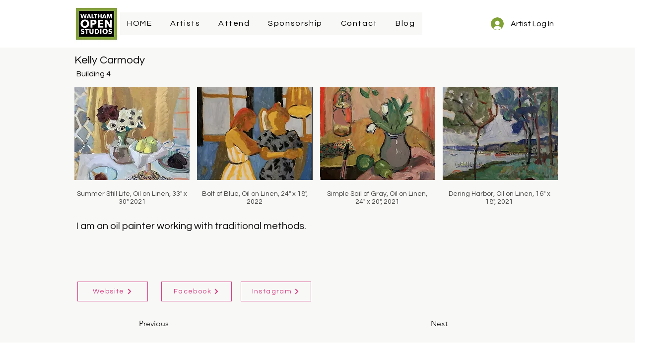

--- FILE ---
content_type: application/javascript
request_url: https://static.parastorage.com/services/form-app/1.2292.0/client-viewer/1882.chunk.min.js
body_size: 6876
content:
"use strict";(("undefined"!=typeof self?self:this).webpackJsonp__wix_form_app=("undefined"!=typeof self?self:this).webpackJsonp__wix_form_app||[]).push([[1882],{69743:(t,e,r)=>{r.d(e,{K:()=>c});var n=r(13499),o=r(7362),s=r(98878);const c=(0,n.ls)(t=>Array.isArray(t)?{id:"root",type:o.J.UNRECOGNIZED,nodes:t}:t,(0,s.K)(t=>Array.isArray(t.nodes)?t.nodes:[]))},98878:(t,e,r)=>{r.d(e,{K:()=>i});var n=r(88725),o=r(13499),s=r(86828),c=r(59652),u=r(9261);const i=t=>e=>{class r{constructor(t,e){this.traversal=t,this.tree=e}filter(t){return new r(this.traversal.composePrism(u.p1.fromPredicate(t)),this.tree)}map(t){return new r(this.traversal.composeLens(new u.Ri(t,()=>t=>t)),this.tree)}chain(t){return(0,o.zG)(this.get(),n.UI(t))}get(){return(0,o.zG)(this.traversal.asFold().getAll(this.tree),n.UI((0,s.DT)(Boolean)),n.oA)}}const i=c.Vi(e,e=>[e,t(e)]);return new r((0,u.Bd)(c.G_)(),i)}},56249:(t,e,r)=>{r.d(e,{xD:()=>p,Pl:()=>l});var n=r(88725);const o={concat:(t,e)=>t&&e,empty:!0},s={concat:(t,e)=>t||e,empty:!1};var c=r(63963),u=r(13499),i=r(18858),a=(r(86828),r(2548));const l=(t,e,r)=>{const o=c.jG(a.Ps()),s=a.ur(o)(c.t$(e));return(0,u.zG)(s((0,u.zG)(r,n.UI(r=>(0,u.zG)(t,c.DT(r[0],()=>e),c.UI(r[1]))))),c.g_(u.yR,u.yR))},f=t=>e=>r=>(0,u.zG)(e,n.ap(n.of(r)),(0,i.ur)(t)),p=f(o);f(s)},28198:(t,e,r)=>{function n(t){return[...t].reduce((t,[e,r])=>(t[e]=r,t),{})}r.d(e,{s:()=>n})},54551:(t,e,r)=>{r(33796)},33796:(t,e,r)=>{r(73968)},88725:(t,e,r)=>{r.d(e,{ap:()=>m,oA:()=>G,uZ:()=>w,UI:()=>h,of:()=>p,dp:()=>f,fw:()=>F});r(33796),r(25761);var n=r(13499),o=r(73968),s=(r(51830),r(6166));const c=t=>e=>[...e,t],u=c;o.r1;const i=t=>[t];s.xP,s.Lx,s.u4,s.OE,s.nq,s.iw,s.YM,s.ZN,s.Eh,o.F4,s.YM,s.Z$,s.VV,s.Fp,s.j0;s.ur;var a=r(84170);r(11099),r(96732);const l=u;const f=t=>t.length;a.P5,a.YM,a.Z$;a.cx;a.f2;a.JO,a.qr;a.t9;a.kp,a.Eq;const p=i,h=t=>e=>e.map(e=>t(e)),m=t=>d(e=>(0,n.zG)(t,h(e))),d=(0,n.OB)(2,(t,e)=>(0,n.zG)(t,(t=>e=>{const r=[];for(let n=0;n<e.length;n++){const o=t(n,e[n]);for(let t=0;t<o.length;t++)r.push(o[t])}return r})((t,r)=>e(r,t)))),g=t=>e=>{const r=[];for(let n=0;n<e.length;n++){const s=t(n,e[n]);o.pC(s)&&r.push(s.value)}return r},v=t=>g((e,r)=>t(r)),G=v(n.yR),y=(a.Lx,a.xP,a.u4,a.OE),F=(a.nq,a.iw,t=>{const e=O(t);return t=>e((e,r)=>t(r))}),O=t=>e=>y(t.of([]),(r,o,s)=>t.ap(t.map(o,t=>e=>(0,n.zG)(t,l(e))),e(r,s))),w=(a.ZN,()=>({concat:(t,e)=>t.concat(e),empty:[]}));a.Eh,a.pR,a.pJ,a.oR,a.yW,a.j0,o.F4},24941:(t,e,r)=>{function n(t){return(e,r)=>t.chain(e,e=>t.map(r(e),()=>e))}r.d(e,{bw:()=>n})},63963:(t,e,r)=>{r.d(e,{g_:()=>D,DT:()=>O,jG:()=>m,t$:()=>i,UI:()=>d});r(54551),r(33796);var n=r(24941);var o=r(25761),s=r(13499),c=r(74568),u=r(73968);r(11099),r(96732);const i=u.t$,a=u.F2,l=(0,s.OB)(2,(t,e)=>w(t)?t:e(t.right)),f=(t,e)=>(0,s.zG)(t,d(e)),p=(t,e)=>(0,s.zG)(t,G(e)),h="Either",m=t=>({concat:(e,r)=>w(r)?e:w(e)?r:a(t.concat(e.right,r.right))}),d=t=>e=>w(e)?e:a(t(e.right)),g={URI:h,map:f},v=((0,s.OB)(2,(0,c.as)(g)),(0,c.Ep)(g),a),G=t=>e=>w(e)?e:w(t)?t:a(e.right(t.right)),y={URI:h,map:f,ap:p,chain:l},F={URI:h,fromEither:s.yR},O=(0,o.DT)(F),w=u.nM,z=(u.tO,(t,e)=>r=>w(r)?t(r.left):e(r.right)),D=z;n.bw(y);u.F4,u.Xl},12568:(t,e,r)=>{r.d(e,{f7:()=>n,w4:()=>o});r(13499);const n=t=>({equals:(e,r)=>e===r||t(e,r)}),o={equals:(t,e)=>t===e};o.equals},25761:(t,e,r)=>{r.d(e,{DT:()=>c,WB:()=>i});var n=r(24941),o=r(13499),s=r(73968);function c(t){return(e,r)=>n=>t.fromEither(e(n)?s.F2(n):s.t$(r(n)))}function u(t){return e=>(0,o.ls)(e,t.fromEither)}function i(t,e){const r=u(t),o=(0,n.bw)(e);return(t,e)=>o(t,r(e))}},74568:(t,e,r)=>{function n(t){return(e,r)=>t.map(e,()=>r)}function o(t){const e=n(t);return t=>e(t,void 0)}r.d(e,{Ep:()=>o,as:()=>n})},18858:(t,e,r)=>{r.d(e,{KK:()=>a,g_:()=>u,iL:()=>i,n_:()=>s,ur:()=>c});var n=r(73968),o=r(2548);const s=t=>{const e={};for(const r in t)n.e$.call(t,r)&&(e[r]=t[r].empty);return{concat:o.n_(t).concat,empty:e}},c=t=>o.ur(t)(t.empty),u=(o.xx.concat,c),i={concat:o.lG.concat,empty:!0},a={concat:o.ny.concat,empty:!1};o.l7.concat,o.xk.concat,o.D8.concat},86828:(t,e,r)=>{r.d(e,{DT:()=>m,G:()=>h,Kw:()=>ft,UI:()=>$,Wi:()=>ot,fS:()=>it,gW:()=>pt,g_:()=>ut,ij:()=>at,tS:()=>lt});r(54551),r(33796);var n=r(24941),o=r(25761),s=r(13499),c=r(74568),u=r(73968),i=r(3316),a=r(2548),l=r(11099),f=r(96732);const p=u.YP,h=u.G;function m(t){return e=>t(e)?h(e):p}const d=t=>"Left"===t._tag?p:h(t.right),g=(t,e)=>(0,s.zG)(t,$(e)),v=(t,e)=>(0,s.zG)(t,q(e)),G=(t,e,r)=>(0,s.zG)(t,b(e,r)),y=t=>{const e=j(t);return(t,r)=>(0,s.zG)(t,e(r))},F=(t,e,r)=>(0,s.zG)(t,T(e,r)),O=t=>{const e=X(t);return(t,r)=>(0,s.zG)(t,e(r))},w=(t,e)=>(0,s.zG)(t,Y(e)),z=(t,e)=>(0,s.zG)(t,A(e)),D=(t,e)=>(0,s.zG)(t,N(e)),R=(t,e)=>(0,s.zG)(t,V(e)),P=(t,e)=>(0,s.zG)(t,k(e)),_=(t,e)=>(0,s.zG)(t,J(e)),I="Option",S=t=>({concat:(e,r)=>ot(e)?r:ot(r)?e:h(t.concat(e.value,r.value)),empty:p}),$=t=>e=>ot(e)?p:h(t(e.value)),M={URI:I,map:g},E=((0,s.OB)(2,(0,c.as)(M)),(0,c.Ep)(M),h),q=t=>e=>ot(e)||ot(t)?p:h(e.value(t.value)),x=(0,s.OB)(2,(t,e)=>ot(t)?p:e(t.value)),U={URI:I,map:g,ap:v,chain:x},b=(t,e)=>r=>ot(r)?t:e(t,r.value),j=t=>e=>r=>ot(r)?t.empty:e(r.value),T=(t,e)=>r=>ot(r)?t:e(r.value,t),L=(0,s.OB)(2,(t,e)=>ot(t)?e():t),Y=L,Z=()=>p,V=t=>e=>ot(e)?p:h(t(e)),B=x(s.yR),C=(0,l.s4)(p,p),W=t=>ot(t)?C:(0,l.s4)((t=>"Right"===t._tag?p:h(t.left))(t.value),d(t.value)),K={URI:I,compact:B,separate:W},A=t=>e=>ot(e)?p:t(e.value)?e:p,N=t=>e=>ot(e)?p:t(e.value),k=t=>e=>(0,l.s4)(z(e,(0,i.ff)(t)),z(e,t)),J=t=>(0,s.ls)($(t),W),X=t=>e=>r=>ot(r)?t.of(p):t.map(e(r.value),h),Q=t=>e=>ot(e)?t.of(p):t.map(e.value,h),H={URI:I,map:g,reduce:G,foldMap:y,reduceRight:F,traverse:O,sequence:Q},tt=(0,f.BL)(H,K),et=(0,f.Fj)(H,K),rt=()=>p,nt={URI:I,fromEither:d},ot=(u.pC,t=>"None"===t._tag),st=(t,e)=>r=>ot(r)?t():e(r.value),ct=st,ut=ct,it=t=>e=>ot(e)?t():e.value,at=(n.bw(U),(0,o.WB)(nt,U),t=>null==t?p:h(t));u.F4,u.Xl;const lt=x;const ft={URI:I,map:g,of:E,ap:v,chain:x,reduce:G,foldMap:y,reduceRight:F,traverse:O,sequence:Q,zero:Z,alt:w,extend:R,compact:B,separate:W,filter:z,filterMap:D,partition:P,partitionMap:_,wither:tt,wilt:et,throwError:rt},pt=()=>S((0,a.Ps)())},51830:(t,e,r)=>{r.d(e,{Fp:()=>i,VV:()=>u,Zt:()=>c});var n=r(12568),o=r(13499);const s=t=>(e,r)=>e===r||0===t(e,r),c=t=>({equals:s(t),compare:(e,r)=>e===r?0:t(e,r)}),u=(o.W8,t=>(e,r)=>e===r||t.compare(e,r)<1?e:r),i=t=>(e,r)=>e===r||t.compare(e,r)>-1?e:r;n.w4.equals},3316:(t,e,r)=>{r.d(e,{ff:()=>n});r(13499);const n=t=>e=>!t(e)},84170:(t,e,r)=>{r.d(e,{Eq:()=>w,kp:()=>O,oR:()=>b,pJ:()=>U,t9:()=>F,yW:()=>T,f2:()=>v,cx:()=>g,qr:()=>y,JO:()=>G,Lx:()=>I,xP:()=>P,Eh:()=>q,pR:()=>x,ZN:()=>E,YM:()=>m,j0:()=>L,Z$:()=>d,P5:()=>h,u4:()=>_,nq:()=>$,iw:()=>M,OE:()=>S,YT:()=>j});r(33796);var n=r(12568),o=(r(25761),r(13499)),s=r(73968);const c={equals:(t,e)=>t===e},u={equals:c.equals,compare:(t,e)=>t<e?-1:t>e?1:0};var i=r(51830),a=r(6166);r(11099),r(96732);const l=a.Od;a.Ce,a.ws,a.R3,a.Im;const f=(t,e)=>r=>l(r)?e(r):t(),p=a.dC;function h(t,e){return void 0===e?e=>h(t,e):p(t,e)?s.YP:s.G(e[t])}const m=t=>l(t)?s.G(a.YM(t)):s.YP,d=t=>l(t)?s.G(a.Z$(t)):s.YP;const g=t=>e=>{for(let r=0;r<e.length;r++)if(t(e[r]))return s.G(r);return s.YP};const v=t=>e=>{for(let r=0;r<e.length;r++){const n=t(e[r]);if(s.pC(n))return n}return s.YP};const G=t=>e=>{for(let r=e.length-1;r>=0;r--){const n=t(e[r]);if(s.pC(n))return n}return s.YP},y=t=>e=>{for(let r=e.length-1;r>=0;r--)if(t(e[r]))return s.G(r);return s.YP};function F(t){return(e,r)=>{if(void 0===r){const r=F(t);return t=>r(e,t)}const n=r=>t.equals(r,e);let o=0;for(;o<r.length;o++)if(n(r[o]))return!0;return!1}}const O=(t,e)=>(0,o.zG)(t,U(e)),w=(t,e)=>(0,o.zG)(t,b(e)),z=a.of,D=t=>e=>{const r=[];for(let n=0;n<e.length;n++){const o=t(n,e[n]);s.pC(o)&&r.push(o.value)}return r},R=t=>D((e,r)=>t(r)),P=(o.yR,t=>e=>r=>r.reduce((r,n,o)=>t.concat(r,e(o,n)),t.empty)),_=(t,e)=>S(t,(t,r,n)=>e(r,n)),I=t=>{const e=P(t);return t=>e((e,r)=>t(r))},S=(t,e)=>r=>{const n=r.length;let o=t;for(let t=0;t<n;t++)o=e(t,o,r[t]);return o},$=(t,e)=>M(t,(t,r,n)=>e(r,n)),M=(t,e)=>r=>r.reduceRight((t,r,n)=>e(n,r,t),t),E=t=>({show:e=>`[${e.map(t.show).join(", ")}]`}),q=t=>(0,n.f7)((e,r)=>e.length===r.length&&e.every((e,n)=>t.equals(e,r[n]))),x=t=>(0,i.Zt)((e,r)=>{const n=e.length,o=r.length,s=Math.min(n,o);for(let n=0;n<s;n++){const o=t.compare(e[n],r[n]);if(0!==o)return o}return u.compare(n,o)}),U=t=>e=>{const r=[...t(e)],n=[];for(;r.length>0;){const e=r.shift();s.nM(e)?r.unshift(...t(e.left)):n.push(e.right)}return n},b=t=>e=>{const r=t(e),n=[],o=[];function c(e){s.nM(e)?t(e.left).forEach(t=>n.push(t)):o.push(e.right)}for(const t of r)c(t);for(;n.length>0;)c(n.shift());return o},j=(a.oo,(t,e,r)=>l(r)?a.YT(t,e,r):r);a.cS;function T(t){return e=>e.every(t)}const L=t=>{const e=a.j0(t);return r=>f(()=>t.empty,e(r))};s.F4,a.w6,a.QI,a.Ss},6166:(t,e,r)=>{r.d(e,{Ce:()=>f,Eh:()=>S,Fp:()=>x,Im:()=>p,Lx:()=>w,OE:()=>D,Od:()=>i,QI:()=>j,R3:()=>h,Ss:()=>T,VV:()=>q,YM:()=>$,YT:()=>d,Z$:()=>E,ZN:()=>I,cS:()=>u,dC:()=>a,iw:()=>P,j0:()=>b,nq:()=>z,of:()=>F,oo:()=>m,u4:()=>O,ur:()=>U,w6:()=>v,ws:()=>l,xP:()=>R});r(33796);var n=r(12568),o=r(13499),s=r(73968),c=(r(51830),r(2548));const u=s.Xl,i=s.Od,a=(t,e)=>t<0||t>=e.length,l=t=>e=>[t,...e],f=l,p=t=>e=>[...e,t],h=p,m=(t,e,r)=>{if(i(r)){const n=s.r1(r);return n.splice(t,0,e),n}return[e]},d=(t,e,r)=>{if(r[t]===e)return r;{const n=s.r1(r);return n[t]=e,n}},g=t=>e=>{const r=Math.max(0,Math.floor(e)),n=[t(0)];for(let e=1;e<r;e++)n.push(t(e));return n},v=(t,e)=>t<=e?g(e=>t+e)(e-t+1):[t];function G(t,e){return e?t.concat(e):e=>e.concat(t)}const y=t=>e=>{const r=[t,e[0]];for(let n=1;n<e.length;n++)r.push(t,e[n]);return r},F=s.ri,O=(t,e)=>D(t,(t,r,n)=>e(r,n)),w=t=>e=>r=>r.slice(1).reduce((r,n)=>t.concat(r,e(n)),e(r[0])),z=(t,e)=>P(t,(t,r,n)=>e(r,n)),D=(t,e)=>r=>r.reduce((t,r,n)=>e(n,t,r),t),R=t=>e=>r=>r.slice(1).reduce((r,n,o)=>t.concat(r,e(o+1,n)),e(0,r[0])),P=(t,e)=>r=>r.reduceRight((t,r,n)=>e(n,r,t),t),_=s.YM,I=t=>({show:e=>`[${e.map(t.show).join(", ")}]`}),S=t=>(0,n.f7)((e,r)=>e.length===r.length&&e.every((e,n)=>t.equals(e,r[n]))),$=(s.F4,_),M=s.Gb,E=t=>t[t.length-1],q=t=>{const e=c.VV(t);return t=>t.reduce(e.concat)},x=t=>{const e=c.Fp(t);return t=>t.reduce(e.concat)},U=t=>e=>e.reduce(t.concat),b=t=>{const e=U(t);return t=>(0,o.ls)((t=>e=>{const r=M(e);return i(r)?(0,o.zG)(r,y(t),f($(e))):e})(t),e)};function j(t,e){return void 0===e?f(t):(0,o.zG)(e,f(t))}const T=(t,e)=>(0,o.zG)(t,G([e]))},3108:(t,e,r)=>{r.d(e,{Bu:()=>m,CC:()=>x,DZ:()=>X,EG:()=>h,EW:()=>Z,Eh:()=>ct,G:()=>S,HA:()=>M,I8:()=>b,P5:()=>d,RF:()=>U,RJ:()=>T,SW:()=>B,Su:()=>v,UI:()=>G,Ub:()=>W,V_:()=>Y,ZQ:()=>it,_Y:()=>L,_r:()=>D,dp:()=>i,dx:()=>f,e$:()=>p,hX:()=>J,jt:()=>P,kp:()=>q,mK:()=>N,mS:()=>j,nn:()=>E,nr:()=>at,nu:()=>V,oA:()=>nt,oh:()=>ot,qS:()=>A,ri:()=>w,t9:()=>$,tV:()=>H,uK:()=>Q,uZ:()=>ut,vA:()=>K,vP:()=>z,xb:()=>a,yW:()=>I,zV:()=>C});var n=r(12568),o=r(13499),s=r(73968),c=r(11099),u=r(25888);r(96732);const i=t=>Object.keys(t).length,a=t=>{for(const e in t)if(s.e$.call(t,e))return!1;return!0},l=t=>e=>Object.keys(e).sort(t.compare);u.Df;const f=(t,e)=>r=>{if(s.e$.call(r,t)&&r[t]===e)return r;const n=Object.assign({},r);return n[t]=e,n},p=(t,e)=>s.e$.call(e,t);function h(t){return e=>{if(!s.e$.call(e,t))return e;const r=Object.assign({},e);return delete r[t],r}}function m(t){return(e,r)=>{if(void 0===r){const r=m(t);return t=>r(t,e)}for(const n in e)if(!s.e$.call(r,n)||!t.equals(e[n],r[n]))return!1;return!0}}function d(t,e){return void 0===e?e=>d(t,e):s.e$.call(e,t)?s.G(e[t]):s.YP}const g={};function v(t){return e=>{const r={};for(const n in e)s.e$.call(e,n)&&(r[n]=t(n,e[n]));return r}}function G(t){return v((e,r)=>t(r))}function y(...t){if(2===t.length)return y(u.Df)(...t);const e=l(t[0]);return(t,r)=>n=>{let o=t;const s=e(n),c=s.length;for(let t=0;t<c;t++){const e=s[t];o=r(e,o,n[e])}return o}}function F(t){if("compare"in t){const e=l(t);return t=>r=>n=>{let o=t.empty;const s=e(n),c=s.length;for(let e=0;e<c;e++){const c=s[e];o=t.concat(o,r(c,n[c]))}return o}}return F(u.Df)(t)}function O(...t){if(2===t.length)return O(u.Df)(...t);const e=l(t[0]);return(t,r)=>n=>{let o=t;const s=e(n);for(let t=s.length-1;t>=0;t--){const e=s[t];o=r(e,n[e],o)}return o}}const w=(t,e)=>({[t]:e});function z(t){return N(u.Df)(t)}function D(t){return e=>{const r={},n={};for(const o in e)if(s.e$.call(e,o)){const s=t(o,e[o]);switch(s._tag){case"Left":r[o]=s.left;break;case"Right":n[o]=s.right}}return(0,c.s4)(r,n)}}function R(t){return e=>{const r={},n={};for(const o in e)if(s.e$.call(e,o)){const s=e[o];t(o,s)?n[o]=s:r[o]=s}return(0,c.s4)(r,n)}}function P(t){return e=>{const r={};for(const n in e)if(s.e$.call(e,n)){const o=t(n,e[n]);s.pC(o)&&(r[n]=o.value)}return r}}function _(t){return e=>{const r={};let n=!1;for(const o in e)if(s.e$.call(e,o)){const s=e[o];t(o,s)?r[o]=s:n=!0}return n?r:e}}function I(t){return e=>{for(const r in e)if(!t(e[r]))return!1;return!0}}function S(t){return e=>{for(const r in e)if(t(e[r]))return!0;return!1}}function $(t){return(e,r)=>{if(void 0===r){const r=$(t);return t=>r(e,t)}for(const n in r)if(t.equals(r[n],e))return!0;return!1}}const M=(t,e)=>(0,o.zG)(t,G(e)),E=(t,e)=>(0,o.zG)(t,v(e)),q=t=>{const e=tt(t);return(t,r,n)=>(0,o.zG)(t,e(r,n))},x=t=>e=>{const r=et(t)(e);return(t,e)=>(0,o.zG)(t,r(e))},U=t=>{const e=rt(t);return(t,r,n)=>(0,o.zG)(t,e(r,n))},b=(t,e)=>(0,o.zG)(t,J(e)),j=(t,e)=>(0,o.zG)(t,X(e)),T=(t,e)=>(0,o.zG)(t,Q(e)),L=(t,e)=>(0,o.zG)(t,H(e)),Y=t=>{const e=y(t);return(t,r,n)=>(0,o.zG)(t,e(r,n))},Z=t=>{const e=F(t);return t=>{const r=e(t);return(t,e)=>(0,o.zG)(t,r(e))}},V=t=>{const e=O(t);return(t,r,n)=>(0,o.zG)(t,e(r,n))},B=(t,e)=>(0,o.zG)(t,D(e)),C=(t,e)=>(0,o.zG)(t,R(e)),W=(t,e)=>(0,o.zG)(t,P(e)),K=(t,e)=>(0,o.zG)(t,_(e)),A=t=>{const e=k(t);return t=>{const r=e(t);return(t,e)=>r(t,(0,o.ls)(o.SK,e))}},N=t=>{const e=A(t);return t=>{const r=e(t);return t=>r(t,o.yR)}},k=t=>e=>{const r=l(t);return(t,n)=>{const o=r(t);if(0===o.length)return e.of(g);let s=e.of({});for(const r of o)s=e.ap(e.map(s,t=>e=>Object.assign({},t,{[r]:e})),n(r,t[r]));return s}},J=t=>_((e,r)=>t(r)),X=t=>P((e,r)=>t(r)),Q=t=>R((e,r)=>t(r)),H=t=>D((e,r)=>t(r));function tt(...t){if(1===t.length){const e=y(t[0]);return(t,r)=>e(t,(t,e,n)=>r(e,n))}return tt(u.Df)(...t)}function et(t){if("compare"in t){const e=F(t);return t=>{const r=e(t);return t=>r((e,r)=>t(r))}}return et(u.Df)(t)}function rt(...t){if(1===t.length){const e=O(t[0]);return(t,r)=>e(t,(t,e,n)=>r(e,n))}return rt(u.Df)(...t)}const nt=t=>{const e={};for(const r in t)if(s.e$.call(t,r)){const n=t[r];s.pC(n)&&(e[r]=n.value)}return e},ot=t=>{const e={},r={};for(const n in t)if(s.e$.call(t,n)){const o=t[n];s.nM(o)?e[n]=o.left:r[n]=o.right}return(0,c.s4)(e,r)},st="ReadonlyRecord";function ct(t){const e=m(t);return(0,n.f7)((t,r)=>e(t)(r)&&e(r)(t))}function ut(t){return{concat:(e,r)=>{if(a(e))return r;if(a(r))return e;const n=Object.assign({},e);for(const o in r)s.e$.call(r,o)&&(n[o]=s.e$.call(e,o)?t.concat(e[o],r[o]):r[o]);return n},empty:g}}u.Df,u.Df,u.Df,u.Df,u.Df,u.Df,u.Df,u.Df,u.Df,u.Df,u.Df,u.Df,u.Df,u.Df,u.Df,u.Df,u.Df,u.Df,u.Df,u.Df,u.Df,u.Df,u.Df,u.Df,u.Df;const it=f;function at(t,e){return s.e$.call(void 0===e?this:e,t)}u.Df,u.Df,u.Df,u.Df,u.Df,u.Df,u.Df,u.Df},2548:(t,e,r)=>{r.d(e,{ur:()=>f,Ps:()=>a,Z$:()=>l,Fp:()=>u,VV:()=>c,lG:()=>m,ny:()=>d,D8:()=>G,l7:()=>g,xk:()=>v,xx:()=>p,n_:()=>i});var n=r(13499),o=r(73968);var s=r(51830);const c=t=>({concat:s.VV(t)}),u=t=>({concat:s.Fp(t)}),i=t=>({concat:(e,r)=>{const n={};for(const s in t)o.e$.call(t,s)&&(n[s]=t[s].concat(e[s],r[s]));return n}}),a=()=>({concat:n.yR}),l=()=>({concat:(t,e)=>e}),f=t=>e=>r=>r.reduce((e,r)=>t.concat(e,r),e),p=(h=void 0,{concat:()=>h});var h;const m={concat:(t,e)=>t&&e},d={concat:(t,e)=>t||e},g={concat:(t,e)=>t+e},v={concat:(t,e)=>t+e},G={concat:(t,e)=>t*e}},11099:(t,e,r)=>{r.d(e,{s4:()=>n});r(13499);const n=(t,e)=>({left:t,right:e})},59652:(t,e,r)=>{r.d(e,{G_:()=>_,Vi:()=>c,g_:()=>i});r(33796);var n=r(88725),o=(r(12568),r(13499)),s=r(73968);function c(t,e){const[r,n]=e(t);return{value:r,forest:u(n,e)}}function u(t,e){return t.map(t=>c(t,e))}function i(t){const e=r=>t(r.value,r.forest.map(e));return e}const a=(t,e)=>(0,o.zG)(t,G(e)),l=(t,e)=>g(t,t=>(0,o.zG)(e,G(t))),f=(t,e,r)=>(0,o.zG)(t,y(e,r)),p=t=>{const e=F(t);return(t,r)=>(0,o.zG)(t,e(r))},h=(t,e,r)=>(0,o.zG)(t,O(e,r)),m=(t,e)=>(0,o.zG)(t,v(e)),d=t=>{const e=z(t);return(t,r)=>(0,o.zG)(t,e(r))},g=(0,o.OB)(2,(t,e)=>{const{value:r,forest:o}=e(t.value);return{value:r,forest:(0,n.uZ().concat)(o,t.forest.map(g(e)))}}),v=t=>e=>({value:t(e),forest:e.forest.map(v(t))}),G=t=>e=>({value:t(e.value),forest:e.forest.map(G(t))}),y=(t,e)=>r=>{let n=e(t,r.value);const s=r.forest.length;for(let t=0;t<s;t++)n=(0,o.zG)(r.forest[t],y(n,e));return n},F=t=>e=>y(t.empty,(r,n)=>t.concat(r,e(n))),O=(t,e)=>r=>{let n=t;for(let t=r.forest.length-1;t>=0;t--)n=(0,o.zG)(r.forest[t],O(n,e));return e(r.value,n)},w=t=>t.value,z=t=>{const e=n.fw(t),r=n=>s=>t.ap(t.map(n(s.value),t=>e=>({value:t,forest:e})),(0,o.zG)(s.forest,e(r(n))));return r},D=t=>z(t)(o.yR),R=t=>function(t,e=[]){return{value:t,forest:e}}(t),P="Tree";s.F4;const _={URI:P,map:a,of:R,ap:l,chain:g,reduce:f,foldMap:p,reduceRight:h,traverse:d,sequence:D,extract:w,extend:m}},78393:(t,e,r)=>{r.d(e,{Pd:()=>i,LF:()=>u});r(13499);function n(t){return t[0]}function o(t){return t[1]}const s=n,c=o,u=t=>[c(t),s(t)];const i=(t,e)=>r=>[e(s(r)),t(c(r))]},96732:(t,e,r)=>{r.d(e,{BL:()=>o,Fj:()=>n});r(73968);function n(t,e){return r=>{const n=t.traverse(r);return(t,o)=>r.map(n(t,o),e.separate)}}function o(t,e){return r=>{const n=t.traverse(r);return(t,o)=>r.map(n(t,o),e.compact)}}},13499:(t,e,r)=>{r.d(e,{MZ:()=>o,OB:()=>l,SK:()=>a,W8:()=>c,a9:()=>s,ls:()=>u,yR:()=>n,zG:()=>i});function n(t){return t}const o=n;function s(t){return()=>t}const c=s(!0);function u(t,e,r,n,o,s,c,u,i){switch(arguments.length){case 1:return t;case 2:return function(){return e(t.apply(this,arguments))};case 3:return function(){return r(e(t.apply(this,arguments)))};case 4:return function(){return n(r(e(t.apply(this,arguments))))};case 5:return function(){return o(n(r(e(t.apply(this,arguments)))))};case 6:return function(){return s(o(n(r(e(t.apply(this,arguments))))))};case 7:return function(){return c(s(o(n(r(e(t.apply(this,arguments)))))))};case 8:return function(){return u(c(s(o(n(r(e(t.apply(this,arguments))))))))};case 9:return function(){return i(u(c(s(o(n(r(e(t.apply(this,arguments)))))))))}}}function i(t,e,r,n,o,s,c,u,i){switch(arguments.length){case 1:return t;case 2:return e(t);case 3:return r(e(t));case 4:return n(r(e(t)));case 5:return o(n(r(e(t))));case 6:return s(o(n(r(e(t)))));case 7:return c(s(o(n(r(e(t))))));case 8:return u(c(s(o(n(r(e(t)))))));case 9:return i(u(c(s(o(n(r(e(t))))))));default:{let t=arguments[0];for(let e=1;e<arguments.length;e++)t=arguments[e](t);return t}}}const a=(t,e)=>e;const l=(t,e)=>{const r="number"==typeof t?e=>e.length>=t:t;return function(){const t=Array.from(arguments);return r(arguments)?e.apply(this,t):r=>e(r,...t)}}},73968:(t,e,r)=>{r.d(e,{F2:()=>a,F4:()=>d,G:()=>s,Gb:()=>h,Od:()=>f,Xl:()=>m,YM:()=>p,YP:()=>o,e$:()=>g,nM:()=>c,pC:()=>n,r1:()=>v,ri:()=>l,t$:()=>i,tO:()=>u});const n=t=>"Some"===t._tag,o={_tag:"None"},s=t=>({_tag:"Some",value:t}),c=t=>"Left"===t._tag,u=t=>"Right"===t._tag,i=t=>({_tag:"Left",left:t}),a=t=>({_tag:"Right",right:t}),l=t=>[t],f=t=>t.length>0,p=t=>t[0],h=t=>t.slice(1),m=[],d={},g=Object.prototype.hasOwnProperty,v=t=>[t[0],...t.slice(1)]},25888:(t,e,r)=>{r.d(e,{Df:()=>n});r(6166);const n={equals:(t,e)=>t===e,compare:(t,e)=>t<e?-1:t>e?1:0}},9261:(t,e,r)=>{r.d(e,{Ri:()=>ft,p1:()=>pt,Bd:()=>yt});var n=r(88725),o=r(13499);const s=o.MZ;function c(t){const e=function(t){return{URI:a,_E:void 0,map:u,ap:(e,r)=>s(t.concat(e,r))}}(t);return{URI:a,_E:void 0,map:e.map,ap:e.ap,of:()=>s(t.empty)}}const u=(t,e)=>(0,o.zG)(t,i(e)),i=()=>o.MZ,a="Const";var l=r(18858),f=r(86828);r(33796);const p=o.zG;r(12568),r(73968),r(11099),r(96732);new Map;r(3316);new Set;r(84170),r(3108),r(63963);const h=t=>v(t.get,(0,o.ls)(t.reverseGet,o.a9)),m=t=>O((0,o.ls)(t.get,f.G),t.reverseGet),d=t=>I((0,o.ls)(t.get,f.G),(0,o.ls)(t.reverseGet,o.a9)),g=t=>q(e=>r=>n=>e.map(r(t.get(n)),e=>t.reverseGet(e))),v=(t,e)=>({get:t,set:e}),G=t=>I((0,o.ls)(t.get,f.G),t.set),y=t=>q(e=>r=>n=>e.map(r(t.get(n)),e=>t.set(e)(n))),F=t=>e=>v(r=>t.get(e.get(r)),r=>n=>e.set(t.set(r)(e.get(n)))(n)),O=(t,e)=>({getOption:t,reverseGet:e}),w=t=>I(t.getOption,e=>P(e)(t)),z=t=>q(e=>r=>n=>p(t.getOption(n),f.g_(()=>e.of(n),o=>e.map(r(o),e=>P(e)(t)(n))))),D=t=>e=>r=>p(e.getOption(r),f.UI(n=>{const o=t(n);return o===n?r:e.reverseGet(o)})),R=t=>e=>{const r=D(t)(e);return t=>p(r(t),f.fS(()=>t))},P=t=>R(()=>t),_=t=>O(f.DT(t),o.yR),I=(t,e)=>({getOption:t,set:e}),S=t=>q(e=>r=>n=>p(t.getOption(n),f.g_(()=>e.of(n),o=>e.map(r(o),e=>t.set(e)(n))))),$=t=>e=>r=>p(e.getOption(r),f.UI(n=>{const o=t(n);return o===n?r:e.set(o)(r)})),M=t=>e=>{const r=$(t)(e);return t=>p(r(t),f.fS(()=>t))},E=t=>e=>I((0,o.ls)(e.getOption,f.tS(t.getOption)),r=>M(t.set(r))(e)),q=t=>({modifyF:t});function x(t){return e=>q(r=>n=>e.modifyF(r)(t.modifyF(r)(n)))}const U={URI:"Identity",map:(t,e)=>e(t),of:o.yR,ap:(t,e)=>t(e)};function b(t){return()=>q(e=>{const r=(t=>"Identity"===t.URI)(e)?t.map:t.traverse(e);return t=>e=>r(e,t)})}const j=h,T=m,L=d,Y=g;const Z=()=>v(o.yR,o.a9),V=G,B=y,C=F,W=t=>e=>E(w(t))(G(e));const K=t=>e=>v(r=>e.get(r)[t],r=>n=>{const o=e.get(n);return r===o[t]?n:e.set(Object.assign({},o,{[t]:r}))(n)}),A=(...t)=>e=>v(r=>{const n=e.get(r),o={};for(const e of t)o[e]=n[e];return o},r=>n=>{const o=e.get(n);for(const s of t)if(r[s]!==o[s])return e.set(Object.assign({},o,r))(n);return n});const N=S,k=E,J=$,X=M;const Q=_,H=w,tt=z,et=t=>e=>O((0,o.ls)(e.getOption,f.tS(t.getOption)),(0,o.ls)(t.reverseGet,e.reverseGet)),rt=t=>e=>E(G(t))(w(e));const nt=b,ot=x,st=t=>e=>e.modifyF(U)(t);const ct=t=>new ft(t.get,t.set),ut=t=>new pt(t.getOption,t.reverseGet),it=t=>new mt(t.getOption,t.set),at=t=>new dt(t.modifyF),lt=(t,e,r)=>r===t[e]?t:Object.assign({},t,{[e]:r});class ft{constructor(t,e){this.get=t,this.set=e,this._tag="Lens"}static fromPath(){const t=ft.fromProp();return e=>{const r=t(e[0]);return e.slice(1).reduce((e,r)=>e.compose(t(r)),r)}}static fromProp(){return t=>ct(p(Z(),K(t)))}static fromProps(){return t=>ct(p(Z(),A(...t)))}static fromNullableProp(){return(t,e)=>new ft(r=>{const n=(0,f.ij)(r[t]);return(0,f.Wi)(n)?e:n.value},e=>r=>lt(r,t,e))}modify(t){return(t=>e=>r=>{const n=e.get(r),o=t(n);return n===o?r:e.set(o)(r)})(t)(this)}asOptional(){return it(V(this))}asTraversal(){return at(B(this))}asSetter(){return new Gt(t=>this.modify(t))}asGetter(){return new gt(t=>this.get(t))}asFold(){return new vt(()=>t=>e=>t(this.get(e)))}compose(t){return ct(C(t)(this))}composeLens(t){return this.compose(t)}composeGetter(t){return this.asGetter().compose(t)}composeFold(t){return this.asFold().compose(t)}composeOptional(t){return it(p(this,V,k(t)))}composeTraversal(t){return at(p(this,B,ot(t)))}composeSetter(t){return this.asSetter().compose(t)}composeIso(t){return ct(p(this,C(p(t,j))))}composePrism(t){return it(W(t)(this))}}class pt{constructor(t,e){this.getOption=t,this.reverseGet=e,this._tag="Prism"}static fromPredicate(t){return ut(Q(t))}static some(){return ht}modify(t){return e=>{const r=this.modifyOption(t)(e);return(0,f.Wi)(r)?e:r.value}}modifyOption(t){return e=>f.Kw.map(this.getOption(e),r=>{const n=t(r);return n===r?e:this.reverseGet(n)})}set(t){return this.modify(()=>t)}asOptional(){return it(H(this))}asTraversal(){return at(tt(this))}asSetter(){return new Gt(t=>this.modify(t))}asFold(){return new vt(t=>e=>r=>{const n=this.getOption(r);return(0,f.Wi)(n)?t.empty:e(n.value)})}compose(t){return ut(et(t)(this))}composePrism(t){return this.compose(t)}composeOptional(t){return it(p(this,H,k(t)))}composeTraversal(t){return at(p(this,tt,ot(t)))}composeFold(t){return this.asFold().compose(t)}composeSetter(t){return this.asSetter().compose(t)}composeIso(t){return ut(p(this,et(p(t,T))))}composeLens(t){return it(rt(t)(this))}composeGetter(t){return this.asFold().compose(t.asFold())}}const ht=new pt(o.yR,f.G);class mt{constructor(t,e){this.getOption=t,this.set=e,this._tag="Optional"}static fromPath(){const t=mt.fromNullableProp();return e=>{const r=t(e[0]);return e.slice(1).reduce((e,r)=>e.compose(t(r)),r)}}static fromNullableProp(){return t=>new mt(e=>(0,f.ij)(e[t]),e=>r=>null==r[t]?r:lt(r,t,e))}static fromOptionProp(){const t=ft.fromProp();return e=>t(e).composePrism(ht)}modify(t){return X(t)(this)}modifyOption(t){return J(t)(this)}asTraversal(){return at(N(this))}asFold(){return new vt(t=>e=>r=>{const n=this.getOption(r);return(0,f.Wi)(n)?t.empty:e(n.value)})}asSetter(){return new Gt(t=>this.modify(t))}compose(t){return it(k(t)(this))}composeOptional(t){return this.compose(t)}composeTraversal(t){return at(p(this,N,ot(t)))}composeFold(t){return this.asFold().compose(t)}composeSetter(t){return this.asSetter().compose(t)}composeLens(t){return it(p(this,k(p(t,V))))}composePrism(t){return it(p(this,k(p(t,H))))}composeIso(t){return it(p(this,k(p(t,L))))}composeGetter(t){return this.asFold().compose(t.asFold())}}class dt{constructor(t){this.modifyF=t,this._tag="Traversal"}modify(t){return st(t)(this)}set(t){return(t=>st(()=>t))(t)(this)}filter(t){return at(function(t){return ot(z(_(t)))}(t)(this))}asFold(){return new vt(t=>e=>this.modifyF(c(t))(t=>s(e(t))))}asSetter(){return new Gt(t=>this.modify(t))}compose(t){return at(ot(t)(this))}composeTraversal(t){return this.compose(t)}composeFold(t){return this.asFold().compose(t)}composeSetter(t){return this.asSetter().compose(t)}composeOptional(t){return this.compose(t.asTraversal())}composeLens(t){return at(p(this,ot(p(t,B))))}composePrism(t){return at(p(this,ot(p(t,tt))))}composeIso(t){return at(p(this,ot(p(t,Y))))}composeGetter(t){return this.asFold().compose(t.asFold())}}class gt{constructor(t){this.get=t,this._tag="Getter"}asFold(){return new vt(()=>t=>e=>t(this.get(e)))}compose(t){return new gt(e=>t.get(this.get(e)))}composeGetter(t){return this.compose(t)}composeFold(t){return this.asFold().compose(t)}composeLens(t){return this.compose(t.asGetter())}composeIso(t){return this.compose(t.asGetter())}composeTraversal(t){return this.asFold().compose(t.asFold())}composeOptional(t){return this.asFold().compose(t.asFold())}composePrism(t){return this.asFold().compose(t.asFold())}}class vt{constructor(t){this.foldMap=t,this._tag="Fold",this.getAll=t(n.uZ())(n.of),this.exist=t(l.KK),this.all=t(l.iL),this.foldMapFirst=t((0,f.gW)())}compose(t){return new vt(e=>r=>this.foldMap(e)(t.foldMap(e)(r)))}composeFold(t){return this.compose(t)}composeGetter(t){return this.compose(t.asFold())}composeTraversal(t){return this.compose(t.asFold())}composeOptional(t){return this.compose(t.asFold())}composeLens(t){return this.compose(t.asFold())}composePrism(t){return this.compose(t.asFold())}composeIso(t){return this.compose(t.asFold())}find(t){return this.foldMapFirst((0,f.DT)(t))}headOption(t){return this.find(()=>!0)(t)}}class Gt{constructor(t){this.modify=t,this._tag="Setter"}set(t){return this.modify((0,o.a9)(t))}compose(t){return new Gt(e=>this.modify(t.modify(e)))}composeSetter(t){return this.compose(t)}composeTraversal(t){return this.compose(t.asSetter())}composeOptional(t){return this.compose(t.asSetter())}composeLens(t){return this.compose(t.asSetter())}composePrism(t){return this.compose(t.asSetter())}composeIso(t){return this.compose(t.asSetter())}}function yt(t){const e=nt(t);return()=>at(e())}}}]);
//# sourceMappingURL=1882.chunk.min.js.map